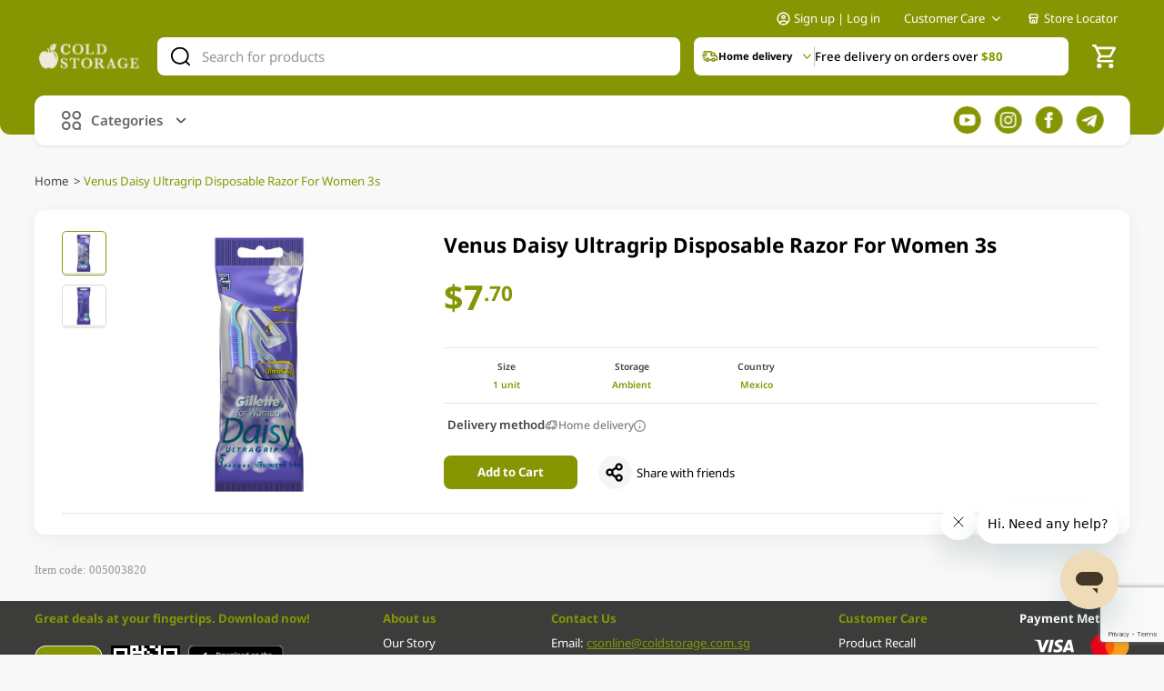

--- FILE ---
content_type: text/html; charset=utf-8
request_url: https://www.google.com/recaptcha/api2/anchor?ar=1&k=6Lc2BMMqAAAAAHCb0v1sJNO5lesaGtjruz7d1r1X&co=aHR0cHM6Ly9jb2xkc3RvcmFnZS5jb20uc2c6NDQz&hl=en&v=PoyoqOPhxBO7pBk68S4YbpHZ&size=invisible&anchor-ms=20000&execute-ms=30000&cb=i7d1b2m6ahrm
body_size: 48984
content:
<!DOCTYPE HTML><html dir="ltr" lang="en"><head><meta http-equiv="Content-Type" content="text/html; charset=UTF-8">
<meta http-equiv="X-UA-Compatible" content="IE=edge">
<title>reCAPTCHA</title>
<style type="text/css">
/* cyrillic-ext */
@font-face {
  font-family: 'Roboto';
  font-style: normal;
  font-weight: 400;
  font-stretch: 100%;
  src: url(//fonts.gstatic.com/s/roboto/v48/KFO7CnqEu92Fr1ME7kSn66aGLdTylUAMa3GUBHMdazTgWw.woff2) format('woff2');
  unicode-range: U+0460-052F, U+1C80-1C8A, U+20B4, U+2DE0-2DFF, U+A640-A69F, U+FE2E-FE2F;
}
/* cyrillic */
@font-face {
  font-family: 'Roboto';
  font-style: normal;
  font-weight: 400;
  font-stretch: 100%;
  src: url(//fonts.gstatic.com/s/roboto/v48/KFO7CnqEu92Fr1ME7kSn66aGLdTylUAMa3iUBHMdazTgWw.woff2) format('woff2');
  unicode-range: U+0301, U+0400-045F, U+0490-0491, U+04B0-04B1, U+2116;
}
/* greek-ext */
@font-face {
  font-family: 'Roboto';
  font-style: normal;
  font-weight: 400;
  font-stretch: 100%;
  src: url(//fonts.gstatic.com/s/roboto/v48/KFO7CnqEu92Fr1ME7kSn66aGLdTylUAMa3CUBHMdazTgWw.woff2) format('woff2');
  unicode-range: U+1F00-1FFF;
}
/* greek */
@font-face {
  font-family: 'Roboto';
  font-style: normal;
  font-weight: 400;
  font-stretch: 100%;
  src: url(//fonts.gstatic.com/s/roboto/v48/KFO7CnqEu92Fr1ME7kSn66aGLdTylUAMa3-UBHMdazTgWw.woff2) format('woff2');
  unicode-range: U+0370-0377, U+037A-037F, U+0384-038A, U+038C, U+038E-03A1, U+03A3-03FF;
}
/* math */
@font-face {
  font-family: 'Roboto';
  font-style: normal;
  font-weight: 400;
  font-stretch: 100%;
  src: url(//fonts.gstatic.com/s/roboto/v48/KFO7CnqEu92Fr1ME7kSn66aGLdTylUAMawCUBHMdazTgWw.woff2) format('woff2');
  unicode-range: U+0302-0303, U+0305, U+0307-0308, U+0310, U+0312, U+0315, U+031A, U+0326-0327, U+032C, U+032F-0330, U+0332-0333, U+0338, U+033A, U+0346, U+034D, U+0391-03A1, U+03A3-03A9, U+03B1-03C9, U+03D1, U+03D5-03D6, U+03F0-03F1, U+03F4-03F5, U+2016-2017, U+2034-2038, U+203C, U+2040, U+2043, U+2047, U+2050, U+2057, U+205F, U+2070-2071, U+2074-208E, U+2090-209C, U+20D0-20DC, U+20E1, U+20E5-20EF, U+2100-2112, U+2114-2115, U+2117-2121, U+2123-214F, U+2190, U+2192, U+2194-21AE, U+21B0-21E5, U+21F1-21F2, U+21F4-2211, U+2213-2214, U+2216-22FF, U+2308-230B, U+2310, U+2319, U+231C-2321, U+2336-237A, U+237C, U+2395, U+239B-23B7, U+23D0, U+23DC-23E1, U+2474-2475, U+25AF, U+25B3, U+25B7, U+25BD, U+25C1, U+25CA, U+25CC, U+25FB, U+266D-266F, U+27C0-27FF, U+2900-2AFF, U+2B0E-2B11, U+2B30-2B4C, U+2BFE, U+3030, U+FF5B, U+FF5D, U+1D400-1D7FF, U+1EE00-1EEFF;
}
/* symbols */
@font-face {
  font-family: 'Roboto';
  font-style: normal;
  font-weight: 400;
  font-stretch: 100%;
  src: url(//fonts.gstatic.com/s/roboto/v48/KFO7CnqEu92Fr1ME7kSn66aGLdTylUAMaxKUBHMdazTgWw.woff2) format('woff2');
  unicode-range: U+0001-000C, U+000E-001F, U+007F-009F, U+20DD-20E0, U+20E2-20E4, U+2150-218F, U+2190, U+2192, U+2194-2199, U+21AF, U+21E6-21F0, U+21F3, U+2218-2219, U+2299, U+22C4-22C6, U+2300-243F, U+2440-244A, U+2460-24FF, U+25A0-27BF, U+2800-28FF, U+2921-2922, U+2981, U+29BF, U+29EB, U+2B00-2BFF, U+4DC0-4DFF, U+FFF9-FFFB, U+10140-1018E, U+10190-1019C, U+101A0, U+101D0-101FD, U+102E0-102FB, U+10E60-10E7E, U+1D2C0-1D2D3, U+1D2E0-1D37F, U+1F000-1F0FF, U+1F100-1F1AD, U+1F1E6-1F1FF, U+1F30D-1F30F, U+1F315, U+1F31C, U+1F31E, U+1F320-1F32C, U+1F336, U+1F378, U+1F37D, U+1F382, U+1F393-1F39F, U+1F3A7-1F3A8, U+1F3AC-1F3AF, U+1F3C2, U+1F3C4-1F3C6, U+1F3CA-1F3CE, U+1F3D4-1F3E0, U+1F3ED, U+1F3F1-1F3F3, U+1F3F5-1F3F7, U+1F408, U+1F415, U+1F41F, U+1F426, U+1F43F, U+1F441-1F442, U+1F444, U+1F446-1F449, U+1F44C-1F44E, U+1F453, U+1F46A, U+1F47D, U+1F4A3, U+1F4B0, U+1F4B3, U+1F4B9, U+1F4BB, U+1F4BF, U+1F4C8-1F4CB, U+1F4D6, U+1F4DA, U+1F4DF, U+1F4E3-1F4E6, U+1F4EA-1F4ED, U+1F4F7, U+1F4F9-1F4FB, U+1F4FD-1F4FE, U+1F503, U+1F507-1F50B, U+1F50D, U+1F512-1F513, U+1F53E-1F54A, U+1F54F-1F5FA, U+1F610, U+1F650-1F67F, U+1F687, U+1F68D, U+1F691, U+1F694, U+1F698, U+1F6AD, U+1F6B2, U+1F6B9-1F6BA, U+1F6BC, U+1F6C6-1F6CF, U+1F6D3-1F6D7, U+1F6E0-1F6EA, U+1F6F0-1F6F3, U+1F6F7-1F6FC, U+1F700-1F7FF, U+1F800-1F80B, U+1F810-1F847, U+1F850-1F859, U+1F860-1F887, U+1F890-1F8AD, U+1F8B0-1F8BB, U+1F8C0-1F8C1, U+1F900-1F90B, U+1F93B, U+1F946, U+1F984, U+1F996, U+1F9E9, U+1FA00-1FA6F, U+1FA70-1FA7C, U+1FA80-1FA89, U+1FA8F-1FAC6, U+1FACE-1FADC, U+1FADF-1FAE9, U+1FAF0-1FAF8, U+1FB00-1FBFF;
}
/* vietnamese */
@font-face {
  font-family: 'Roboto';
  font-style: normal;
  font-weight: 400;
  font-stretch: 100%;
  src: url(//fonts.gstatic.com/s/roboto/v48/KFO7CnqEu92Fr1ME7kSn66aGLdTylUAMa3OUBHMdazTgWw.woff2) format('woff2');
  unicode-range: U+0102-0103, U+0110-0111, U+0128-0129, U+0168-0169, U+01A0-01A1, U+01AF-01B0, U+0300-0301, U+0303-0304, U+0308-0309, U+0323, U+0329, U+1EA0-1EF9, U+20AB;
}
/* latin-ext */
@font-face {
  font-family: 'Roboto';
  font-style: normal;
  font-weight: 400;
  font-stretch: 100%;
  src: url(//fonts.gstatic.com/s/roboto/v48/KFO7CnqEu92Fr1ME7kSn66aGLdTylUAMa3KUBHMdazTgWw.woff2) format('woff2');
  unicode-range: U+0100-02BA, U+02BD-02C5, U+02C7-02CC, U+02CE-02D7, U+02DD-02FF, U+0304, U+0308, U+0329, U+1D00-1DBF, U+1E00-1E9F, U+1EF2-1EFF, U+2020, U+20A0-20AB, U+20AD-20C0, U+2113, U+2C60-2C7F, U+A720-A7FF;
}
/* latin */
@font-face {
  font-family: 'Roboto';
  font-style: normal;
  font-weight: 400;
  font-stretch: 100%;
  src: url(//fonts.gstatic.com/s/roboto/v48/KFO7CnqEu92Fr1ME7kSn66aGLdTylUAMa3yUBHMdazQ.woff2) format('woff2');
  unicode-range: U+0000-00FF, U+0131, U+0152-0153, U+02BB-02BC, U+02C6, U+02DA, U+02DC, U+0304, U+0308, U+0329, U+2000-206F, U+20AC, U+2122, U+2191, U+2193, U+2212, U+2215, U+FEFF, U+FFFD;
}
/* cyrillic-ext */
@font-face {
  font-family: 'Roboto';
  font-style: normal;
  font-weight: 500;
  font-stretch: 100%;
  src: url(//fonts.gstatic.com/s/roboto/v48/KFO7CnqEu92Fr1ME7kSn66aGLdTylUAMa3GUBHMdazTgWw.woff2) format('woff2');
  unicode-range: U+0460-052F, U+1C80-1C8A, U+20B4, U+2DE0-2DFF, U+A640-A69F, U+FE2E-FE2F;
}
/* cyrillic */
@font-face {
  font-family: 'Roboto';
  font-style: normal;
  font-weight: 500;
  font-stretch: 100%;
  src: url(//fonts.gstatic.com/s/roboto/v48/KFO7CnqEu92Fr1ME7kSn66aGLdTylUAMa3iUBHMdazTgWw.woff2) format('woff2');
  unicode-range: U+0301, U+0400-045F, U+0490-0491, U+04B0-04B1, U+2116;
}
/* greek-ext */
@font-face {
  font-family: 'Roboto';
  font-style: normal;
  font-weight: 500;
  font-stretch: 100%;
  src: url(//fonts.gstatic.com/s/roboto/v48/KFO7CnqEu92Fr1ME7kSn66aGLdTylUAMa3CUBHMdazTgWw.woff2) format('woff2');
  unicode-range: U+1F00-1FFF;
}
/* greek */
@font-face {
  font-family: 'Roboto';
  font-style: normal;
  font-weight: 500;
  font-stretch: 100%;
  src: url(//fonts.gstatic.com/s/roboto/v48/KFO7CnqEu92Fr1ME7kSn66aGLdTylUAMa3-UBHMdazTgWw.woff2) format('woff2');
  unicode-range: U+0370-0377, U+037A-037F, U+0384-038A, U+038C, U+038E-03A1, U+03A3-03FF;
}
/* math */
@font-face {
  font-family: 'Roboto';
  font-style: normal;
  font-weight: 500;
  font-stretch: 100%;
  src: url(//fonts.gstatic.com/s/roboto/v48/KFO7CnqEu92Fr1ME7kSn66aGLdTylUAMawCUBHMdazTgWw.woff2) format('woff2');
  unicode-range: U+0302-0303, U+0305, U+0307-0308, U+0310, U+0312, U+0315, U+031A, U+0326-0327, U+032C, U+032F-0330, U+0332-0333, U+0338, U+033A, U+0346, U+034D, U+0391-03A1, U+03A3-03A9, U+03B1-03C9, U+03D1, U+03D5-03D6, U+03F0-03F1, U+03F4-03F5, U+2016-2017, U+2034-2038, U+203C, U+2040, U+2043, U+2047, U+2050, U+2057, U+205F, U+2070-2071, U+2074-208E, U+2090-209C, U+20D0-20DC, U+20E1, U+20E5-20EF, U+2100-2112, U+2114-2115, U+2117-2121, U+2123-214F, U+2190, U+2192, U+2194-21AE, U+21B0-21E5, U+21F1-21F2, U+21F4-2211, U+2213-2214, U+2216-22FF, U+2308-230B, U+2310, U+2319, U+231C-2321, U+2336-237A, U+237C, U+2395, U+239B-23B7, U+23D0, U+23DC-23E1, U+2474-2475, U+25AF, U+25B3, U+25B7, U+25BD, U+25C1, U+25CA, U+25CC, U+25FB, U+266D-266F, U+27C0-27FF, U+2900-2AFF, U+2B0E-2B11, U+2B30-2B4C, U+2BFE, U+3030, U+FF5B, U+FF5D, U+1D400-1D7FF, U+1EE00-1EEFF;
}
/* symbols */
@font-face {
  font-family: 'Roboto';
  font-style: normal;
  font-weight: 500;
  font-stretch: 100%;
  src: url(//fonts.gstatic.com/s/roboto/v48/KFO7CnqEu92Fr1ME7kSn66aGLdTylUAMaxKUBHMdazTgWw.woff2) format('woff2');
  unicode-range: U+0001-000C, U+000E-001F, U+007F-009F, U+20DD-20E0, U+20E2-20E4, U+2150-218F, U+2190, U+2192, U+2194-2199, U+21AF, U+21E6-21F0, U+21F3, U+2218-2219, U+2299, U+22C4-22C6, U+2300-243F, U+2440-244A, U+2460-24FF, U+25A0-27BF, U+2800-28FF, U+2921-2922, U+2981, U+29BF, U+29EB, U+2B00-2BFF, U+4DC0-4DFF, U+FFF9-FFFB, U+10140-1018E, U+10190-1019C, U+101A0, U+101D0-101FD, U+102E0-102FB, U+10E60-10E7E, U+1D2C0-1D2D3, U+1D2E0-1D37F, U+1F000-1F0FF, U+1F100-1F1AD, U+1F1E6-1F1FF, U+1F30D-1F30F, U+1F315, U+1F31C, U+1F31E, U+1F320-1F32C, U+1F336, U+1F378, U+1F37D, U+1F382, U+1F393-1F39F, U+1F3A7-1F3A8, U+1F3AC-1F3AF, U+1F3C2, U+1F3C4-1F3C6, U+1F3CA-1F3CE, U+1F3D4-1F3E0, U+1F3ED, U+1F3F1-1F3F3, U+1F3F5-1F3F7, U+1F408, U+1F415, U+1F41F, U+1F426, U+1F43F, U+1F441-1F442, U+1F444, U+1F446-1F449, U+1F44C-1F44E, U+1F453, U+1F46A, U+1F47D, U+1F4A3, U+1F4B0, U+1F4B3, U+1F4B9, U+1F4BB, U+1F4BF, U+1F4C8-1F4CB, U+1F4D6, U+1F4DA, U+1F4DF, U+1F4E3-1F4E6, U+1F4EA-1F4ED, U+1F4F7, U+1F4F9-1F4FB, U+1F4FD-1F4FE, U+1F503, U+1F507-1F50B, U+1F50D, U+1F512-1F513, U+1F53E-1F54A, U+1F54F-1F5FA, U+1F610, U+1F650-1F67F, U+1F687, U+1F68D, U+1F691, U+1F694, U+1F698, U+1F6AD, U+1F6B2, U+1F6B9-1F6BA, U+1F6BC, U+1F6C6-1F6CF, U+1F6D3-1F6D7, U+1F6E0-1F6EA, U+1F6F0-1F6F3, U+1F6F7-1F6FC, U+1F700-1F7FF, U+1F800-1F80B, U+1F810-1F847, U+1F850-1F859, U+1F860-1F887, U+1F890-1F8AD, U+1F8B0-1F8BB, U+1F8C0-1F8C1, U+1F900-1F90B, U+1F93B, U+1F946, U+1F984, U+1F996, U+1F9E9, U+1FA00-1FA6F, U+1FA70-1FA7C, U+1FA80-1FA89, U+1FA8F-1FAC6, U+1FACE-1FADC, U+1FADF-1FAE9, U+1FAF0-1FAF8, U+1FB00-1FBFF;
}
/* vietnamese */
@font-face {
  font-family: 'Roboto';
  font-style: normal;
  font-weight: 500;
  font-stretch: 100%;
  src: url(//fonts.gstatic.com/s/roboto/v48/KFO7CnqEu92Fr1ME7kSn66aGLdTylUAMa3OUBHMdazTgWw.woff2) format('woff2');
  unicode-range: U+0102-0103, U+0110-0111, U+0128-0129, U+0168-0169, U+01A0-01A1, U+01AF-01B0, U+0300-0301, U+0303-0304, U+0308-0309, U+0323, U+0329, U+1EA0-1EF9, U+20AB;
}
/* latin-ext */
@font-face {
  font-family: 'Roboto';
  font-style: normal;
  font-weight: 500;
  font-stretch: 100%;
  src: url(//fonts.gstatic.com/s/roboto/v48/KFO7CnqEu92Fr1ME7kSn66aGLdTylUAMa3KUBHMdazTgWw.woff2) format('woff2');
  unicode-range: U+0100-02BA, U+02BD-02C5, U+02C7-02CC, U+02CE-02D7, U+02DD-02FF, U+0304, U+0308, U+0329, U+1D00-1DBF, U+1E00-1E9F, U+1EF2-1EFF, U+2020, U+20A0-20AB, U+20AD-20C0, U+2113, U+2C60-2C7F, U+A720-A7FF;
}
/* latin */
@font-face {
  font-family: 'Roboto';
  font-style: normal;
  font-weight: 500;
  font-stretch: 100%;
  src: url(//fonts.gstatic.com/s/roboto/v48/KFO7CnqEu92Fr1ME7kSn66aGLdTylUAMa3yUBHMdazQ.woff2) format('woff2');
  unicode-range: U+0000-00FF, U+0131, U+0152-0153, U+02BB-02BC, U+02C6, U+02DA, U+02DC, U+0304, U+0308, U+0329, U+2000-206F, U+20AC, U+2122, U+2191, U+2193, U+2212, U+2215, U+FEFF, U+FFFD;
}
/* cyrillic-ext */
@font-face {
  font-family: 'Roboto';
  font-style: normal;
  font-weight: 900;
  font-stretch: 100%;
  src: url(//fonts.gstatic.com/s/roboto/v48/KFO7CnqEu92Fr1ME7kSn66aGLdTylUAMa3GUBHMdazTgWw.woff2) format('woff2');
  unicode-range: U+0460-052F, U+1C80-1C8A, U+20B4, U+2DE0-2DFF, U+A640-A69F, U+FE2E-FE2F;
}
/* cyrillic */
@font-face {
  font-family: 'Roboto';
  font-style: normal;
  font-weight: 900;
  font-stretch: 100%;
  src: url(//fonts.gstatic.com/s/roboto/v48/KFO7CnqEu92Fr1ME7kSn66aGLdTylUAMa3iUBHMdazTgWw.woff2) format('woff2');
  unicode-range: U+0301, U+0400-045F, U+0490-0491, U+04B0-04B1, U+2116;
}
/* greek-ext */
@font-face {
  font-family: 'Roboto';
  font-style: normal;
  font-weight: 900;
  font-stretch: 100%;
  src: url(//fonts.gstatic.com/s/roboto/v48/KFO7CnqEu92Fr1ME7kSn66aGLdTylUAMa3CUBHMdazTgWw.woff2) format('woff2');
  unicode-range: U+1F00-1FFF;
}
/* greek */
@font-face {
  font-family: 'Roboto';
  font-style: normal;
  font-weight: 900;
  font-stretch: 100%;
  src: url(//fonts.gstatic.com/s/roboto/v48/KFO7CnqEu92Fr1ME7kSn66aGLdTylUAMa3-UBHMdazTgWw.woff2) format('woff2');
  unicode-range: U+0370-0377, U+037A-037F, U+0384-038A, U+038C, U+038E-03A1, U+03A3-03FF;
}
/* math */
@font-face {
  font-family: 'Roboto';
  font-style: normal;
  font-weight: 900;
  font-stretch: 100%;
  src: url(//fonts.gstatic.com/s/roboto/v48/KFO7CnqEu92Fr1ME7kSn66aGLdTylUAMawCUBHMdazTgWw.woff2) format('woff2');
  unicode-range: U+0302-0303, U+0305, U+0307-0308, U+0310, U+0312, U+0315, U+031A, U+0326-0327, U+032C, U+032F-0330, U+0332-0333, U+0338, U+033A, U+0346, U+034D, U+0391-03A1, U+03A3-03A9, U+03B1-03C9, U+03D1, U+03D5-03D6, U+03F0-03F1, U+03F4-03F5, U+2016-2017, U+2034-2038, U+203C, U+2040, U+2043, U+2047, U+2050, U+2057, U+205F, U+2070-2071, U+2074-208E, U+2090-209C, U+20D0-20DC, U+20E1, U+20E5-20EF, U+2100-2112, U+2114-2115, U+2117-2121, U+2123-214F, U+2190, U+2192, U+2194-21AE, U+21B0-21E5, U+21F1-21F2, U+21F4-2211, U+2213-2214, U+2216-22FF, U+2308-230B, U+2310, U+2319, U+231C-2321, U+2336-237A, U+237C, U+2395, U+239B-23B7, U+23D0, U+23DC-23E1, U+2474-2475, U+25AF, U+25B3, U+25B7, U+25BD, U+25C1, U+25CA, U+25CC, U+25FB, U+266D-266F, U+27C0-27FF, U+2900-2AFF, U+2B0E-2B11, U+2B30-2B4C, U+2BFE, U+3030, U+FF5B, U+FF5D, U+1D400-1D7FF, U+1EE00-1EEFF;
}
/* symbols */
@font-face {
  font-family: 'Roboto';
  font-style: normal;
  font-weight: 900;
  font-stretch: 100%;
  src: url(//fonts.gstatic.com/s/roboto/v48/KFO7CnqEu92Fr1ME7kSn66aGLdTylUAMaxKUBHMdazTgWw.woff2) format('woff2');
  unicode-range: U+0001-000C, U+000E-001F, U+007F-009F, U+20DD-20E0, U+20E2-20E4, U+2150-218F, U+2190, U+2192, U+2194-2199, U+21AF, U+21E6-21F0, U+21F3, U+2218-2219, U+2299, U+22C4-22C6, U+2300-243F, U+2440-244A, U+2460-24FF, U+25A0-27BF, U+2800-28FF, U+2921-2922, U+2981, U+29BF, U+29EB, U+2B00-2BFF, U+4DC0-4DFF, U+FFF9-FFFB, U+10140-1018E, U+10190-1019C, U+101A0, U+101D0-101FD, U+102E0-102FB, U+10E60-10E7E, U+1D2C0-1D2D3, U+1D2E0-1D37F, U+1F000-1F0FF, U+1F100-1F1AD, U+1F1E6-1F1FF, U+1F30D-1F30F, U+1F315, U+1F31C, U+1F31E, U+1F320-1F32C, U+1F336, U+1F378, U+1F37D, U+1F382, U+1F393-1F39F, U+1F3A7-1F3A8, U+1F3AC-1F3AF, U+1F3C2, U+1F3C4-1F3C6, U+1F3CA-1F3CE, U+1F3D4-1F3E0, U+1F3ED, U+1F3F1-1F3F3, U+1F3F5-1F3F7, U+1F408, U+1F415, U+1F41F, U+1F426, U+1F43F, U+1F441-1F442, U+1F444, U+1F446-1F449, U+1F44C-1F44E, U+1F453, U+1F46A, U+1F47D, U+1F4A3, U+1F4B0, U+1F4B3, U+1F4B9, U+1F4BB, U+1F4BF, U+1F4C8-1F4CB, U+1F4D6, U+1F4DA, U+1F4DF, U+1F4E3-1F4E6, U+1F4EA-1F4ED, U+1F4F7, U+1F4F9-1F4FB, U+1F4FD-1F4FE, U+1F503, U+1F507-1F50B, U+1F50D, U+1F512-1F513, U+1F53E-1F54A, U+1F54F-1F5FA, U+1F610, U+1F650-1F67F, U+1F687, U+1F68D, U+1F691, U+1F694, U+1F698, U+1F6AD, U+1F6B2, U+1F6B9-1F6BA, U+1F6BC, U+1F6C6-1F6CF, U+1F6D3-1F6D7, U+1F6E0-1F6EA, U+1F6F0-1F6F3, U+1F6F7-1F6FC, U+1F700-1F7FF, U+1F800-1F80B, U+1F810-1F847, U+1F850-1F859, U+1F860-1F887, U+1F890-1F8AD, U+1F8B0-1F8BB, U+1F8C0-1F8C1, U+1F900-1F90B, U+1F93B, U+1F946, U+1F984, U+1F996, U+1F9E9, U+1FA00-1FA6F, U+1FA70-1FA7C, U+1FA80-1FA89, U+1FA8F-1FAC6, U+1FACE-1FADC, U+1FADF-1FAE9, U+1FAF0-1FAF8, U+1FB00-1FBFF;
}
/* vietnamese */
@font-face {
  font-family: 'Roboto';
  font-style: normal;
  font-weight: 900;
  font-stretch: 100%;
  src: url(//fonts.gstatic.com/s/roboto/v48/KFO7CnqEu92Fr1ME7kSn66aGLdTylUAMa3OUBHMdazTgWw.woff2) format('woff2');
  unicode-range: U+0102-0103, U+0110-0111, U+0128-0129, U+0168-0169, U+01A0-01A1, U+01AF-01B0, U+0300-0301, U+0303-0304, U+0308-0309, U+0323, U+0329, U+1EA0-1EF9, U+20AB;
}
/* latin-ext */
@font-face {
  font-family: 'Roboto';
  font-style: normal;
  font-weight: 900;
  font-stretch: 100%;
  src: url(//fonts.gstatic.com/s/roboto/v48/KFO7CnqEu92Fr1ME7kSn66aGLdTylUAMa3KUBHMdazTgWw.woff2) format('woff2');
  unicode-range: U+0100-02BA, U+02BD-02C5, U+02C7-02CC, U+02CE-02D7, U+02DD-02FF, U+0304, U+0308, U+0329, U+1D00-1DBF, U+1E00-1E9F, U+1EF2-1EFF, U+2020, U+20A0-20AB, U+20AD-20C0, U+2113, U+2C60-2C7F, U+A720-A7FF;
}
/* latin */
@font-face {
  font-family: 'Roboto';
  font-style: normal;
  font-weight: 900;
  font-stretch: 100%;
  src: url(//fonts.gstatic.com/s/roboto/v48/KFO7CnqEu92Fr1ME7kSn66aGLdTylUAMa3yUBHMdazQ.woff2) format('woff2');
  unicode-range: U+0000-00FF, U+0131, U+0152-0153, U+02BB-02BC, U+02C6, U+02DA, U+02DC, U+0304, U+0308, U+0329, U+2000-206F, U+20AC, U+2122, U+2191, U+2193, U+2212, U+2215, U+FEFF, U+FFFD;
}

</style>
<link rel="stylesheet" type="text/css" href="https://www.gstatic.com/recaptcha/releases/PoyoqOPhxBO7pBk68S4YbpHZ/styles__ltr.css">
<script nonce="C_QdYlnF0YdFP2g3RmnyMQ" type="text/javascript">window['__recaptcha_api'] = 'https://www.google.com/recaptcha/api2/';</script>
<script type="text/javascript" src="https://www.gstatic.com/recaptcha/releases/PoyoqOPhxBO7pBk68S4YbpHZ/recaptcha__en.js" nonce="C_QdYlnF0YdFP2g3RmnyMQ">
      
    </script></head>
<body><div id="rc-anchor-alert" class="rc-anchor-alert"></div>
<input type="hidden" id="recaptcha-token" value="[base64]">
<script type="text/javascript" nonce="C_QdYlnF0YdFP2g3RmnyMQ">
      recaptcha.anchor.Main.init("[\x22ainput\x22,[\x22bgdata\x22,\x22\x22,\[base64]/[base64]/[base64]/bmV3IHJbeF0oY1swXSk6RT09Mj9uZXcgclt4XShjWzBdLGNbMV0pOkU9PTM/bmV3IHJbeF0oY1swXSxjWzFdLGNbMl0pOkU9PTQ/[base64]/[base64]/[base64]/[base64]/[base64]/[base64]/[base64]/[base64]\x22,\[base64]\\u003d\x22,\x22w6UoKcO5SjNCRMOjwrtTWsKvw4/Du1rCiMKKwpwkw6xCPcOQw6wibH0BXQFRw7cWYwfDq0Qbw5jDgMKzSGwXbMKtCcKaBBZbwpDCp0x1aBdxEcK3wqfDrB4bwoZnw7RaIFTDhm/CicKHPsKCwprDg8OXwr/DocObOCzCtMKpQzzCqcOxwqdnwrDDjsKzwrlUUsOjwqdOwqkkwr/DuGEpw4xCXsOhwr0hIsOPw7PCr8OGw5Y/wozDiMOHVsKgw5tYwobCuzMNK8Oxw5A4w6zCkmXCg17DqykcwpB7cXjCqXTDtQguwrzDnsOBSwRiw75IAlnCl8Ofw5TChxHDgBPDvD3ClMO7wr9Bw5wow6PCoEXCjcKSdsKWw7UOaEl0w78bwpt6T1pkY8Kcw4p/[base64]/DhcOXwp7CtcOnWAg3w6HCtMOhw4XDtBgPNCRUw4/DjcOtCm/[base64]/CqijCsgDDiVElw5/DmcK2ADIew6ItfMO9woMAY8O5fnZnQMOBLcOFSMO9wo7CnGzCm0YuB8OLKwjCqsKmwojDv2VZwo59HsOHPcOfw7HDog5sw4HDmkpGw6DCmcKswrDDrcOGwqPCnVzDgRJHw5/CtDXCo8KAGFYBw5nDlcK/PnbCjMK9w4UWAlTDvnTCnMKvwrLCmzUbwrPCui3CjsOxw54Cwo4Hw7/DrikeFsKDw5zDj2gEP8OfZcKcHQ7DisKIYizCgcK6w70rwokBFwHCisOtwpc/R8ORwrA/a8OGW8OwPMOlMzZSw6EhwoFKw6jDo3vDuSzCrMOfwpvCl8K/KsKHw5/CuAnDmcOLdcOHXHIlCywrOsKBwo3CoCgZw7HCiX3CsAfCiT9vwrfDkMKmw7dgD189w4DCq1/DjMKDBnguw6VMYcKBw7cLwoZhw5bDp3XDkEJgw5sjwrc1w4vDn8OGwp7DtsOZw4EPDMKhw5HCsyHDgsOieX7Cg1nCncObMzjCjsKpQHHCqsOiwpM3IQw0wqnDhEozf8ODWcOGwrfDpyHCocKVAcOawpbDqD9PMT/CsT3DisKuwpt+w7vCr8OEwrLDjQrDrsKYwoXCuTERwo/[base64]/[base64]/Cp8OHbcKPFFYnwqpATMKOd8Kowq4xwqPCoMO+aXYtw48fw7rCugrCucKnfsOZFmTDtcOrwogNw7wAw4jCi3zChEApw4M/[base64]/SsKJAlLCkwDDtWILwogCNls3LsKKwrtiLHciTVDCoCfCgsKOBMKwR0jClxM3w7pvw6zCsG9Dw7ABTyHCqcKgwo9Nw73CjMOEbXYMwqDDlMKow4hOJsKpw7x2w47DhsO5wpIew7Z/w7DCpMOLXS/[base64]/DuMOew44UGh3DmsKqw7dlF8KsYCnDnkdpwq5pwofDqsO+dsO1wqDChsKfwrnCmlxvw5TCtsKUPy/DocOvw5RhJ8KxPRk+HsK+cMO3w77DtUprGsOEbMOQw6nDhwHDhMOwLcOUZiHCnsKnLMK9w6MdRhgoNsK4KcODwqXCssKxwrUwfsKFecKZw4NDw4LCmsK5OG7Ckhg4wolHMV5Jw6PDrhjCp8OkW3xFw5YbUHHDrcOIwo7CvcO2wqTCh8Krwo7Dswgcw6HCln/[base64]/[base64]/CuHIEBMK2VAvDp8O0EHLDu8K1w5PDocKgGcO1wqTDjx/CusOXw4bDgiTCkUfCkcOYHsKCw4YgaCRVwoQhDhoZwovChMKZw5nCl8Kswo3DgMOUwqlbasO1w6fCk8O+w7wZbSnDvlowDlEVw6Uww6ZlwqXCsErDnUUfNiDDrsOBXF/Cr3DDm8K0MEbCncK6w5fCj8KeDH9RGXpxAMKVw60PBAbDnHJOw6rDv0ZMwpY8wpnDrcO8BMO4w4/[base64]/wptuXSnDn8KUGE1qw4vCmgQ6wrTDv07CkBbDhkLCsyZpw7/Dk8KCwp/ChMOlwqs0Y8OSTcO7dMK1GmTChcK/dARkwoHDpWJSwoUdIHgBMFYqw4XChsOCw6TDl8K7wrF0woUUfx0Qwql8JRPCj8Kdw4vCnMKJwqTDgh/[base64]/w6/DuMKmwrbChsKrwpcew5Fjwq3CssKeeHzDlcKbKDV+w5QIBz5Nw7rDnnfCrUvDjMOlwpczRFrCnC9qw5HCnnfDksKUQcKFUsKqUT7CqsKaf3/Dg3ctGMOuVcOFwqJiw5xJI3Jiw5VTw5kLYcOQCcKpwpdwOcOJw6XCg8KyEDJPwr1Jw4/DtnRxw6nDsMKrNhnDq8Kww7sUJsOYOcKgworDq8OUMcOATWZ5wo8rPMOvcsKtw57DpR4+wo5hPWV0wrnDlsOCN8OqwpIbw5zDssOzwoHCjX1dLsKMc8O+PATDu1rCtMOVwqfDjsKiwpbDsMONAWxgw6V/[base64]/DswQ4w6jDml/[base64]/CqsKZw6kqNcK/IcKCfcKYfGfDgMO5SQpPQRoGw5N8wqzDmsO/wow5w4DClUVww7fCvMOWw5XDosO0woXCssKMEcKDLMK2ZX0Yd8OcOcK4N8Kiwr8Nwox8UAMuc8KWw7Q8asOOw4LCrsOIw6UvFxnCncKSKsODwqzDqmfDsDgqwrI/[base64]/DpTfDknvDnsKtw7QFBlvDkkLDvcK7eMKEVMOyasO8YzPCmUpswppGRMOMAUJafQlBwq/CksKBTGTDp8O6w6nDtMOnW0UddDPDrsOOeMORVw8qA2dmwqPCn0sww5rCucODPxdrw77Ck8KWw79mw6sZwpTCtUhZwrEIMC4RwrHDsMKJwpLCjW7Dmw5ZTcK7OsK/[base64]/[base64]/CnCbDuRvCi8OhaDHCksKHKMOLwq/[base64]/[base64]/[base64]/w7BtZ2QXwrI7w5wEW1nCt8KBw5pQwqNxRRLCnMOzCSDCpAQiwpDCl8KlVQ3DmDgSwo3DhcKkwobDvMOIwpQSwqp4NGQFIcOTw4/DhDnDjHQRYAXDnMOGRsKAwq7Dj8Kmw4bCjMKnw67Diisdwr0CGcKoSsODw5/DmGMYwpEgTcKrDMKZw7rDrsOvwqhEF8KHwokVCcKGUi9bw4TDssOew5LDjBIkYW1GdcO3wrrDnjB5w4c5SMKxwq5DQsKuw7zDnmdRw5oawq9zwqAnwpHCqh/[base64]/w5waw6Nfw4rDnUTDhmcuWMOqwpfDjsK7FAQibsKKw6AOwpnDlA/DvMKhYHlPw414wro/VcKQc18UX8Ohe8OZw5HCoxFRwrUCwoPDgl0jwowtw4HCvMKsX8Khw4DDqzdAw69RKmspwrbDl8Kbw53CicKFd2DCuW7DjMKSOxs2DyLDkMKQOMKFWRdwZwIkPCDDsMKXCyAqSHgrwr3CuX/[base64]/DjMOZw6PDoMKRw4tkwobCicO/G8ONPsOObAXCscOSwqNEw6cEwpAdSF7Clh/CkQlAFMOpDn7DpsKPKsKYQCvCrsODHsK4AlvDp8ORaDvDtA3DmsOhE8K4KhLCh8KDdHZNQGN6AcO4Py1Jw4F0QMO6w7hnw6jDgWYLwq/Dl8KWw47DlcOHHsKmXnkeAit2cXrDjsK8CEVVUcKwZl/Ds8KJw6zCrDc2w4fCl8KpTQkow68VaMKuI8K5Xz3Cg8OGwqMzEhvDmcOmbsK2w5c1w4zDvxPCpEDDjiVvwqIGwojDpcKvwpkYMl/DrsOuwrHDtipZw6zDiMKRI8KiwoXDhg7DhsK7wqPDqcKNw7/DvsOGw63ClE7DnsOrw4lWSgRBwrbClcOCw4/Dhys9ZjXCh1UfSMK7EcO3w57CiMKlwqtzwo9XF8OGWw7CkgPDiGDCgcKrGMOzw6NtHsOrQMOswpzCj8OmBMOubsK1wrLCgx0rSsKSQS3CnmjDmlbDu3IBw70OWlTDkcOGwqDDssKqBMKqLsKlQcKlR8K/PFFZw5EOWVZ6wonDu8Otdj3DkMKkFMK0wpIpwqMkfsO4wq/DvMKVDsOlOHnDucK7AwFNalDCpUpPw7sUwp/CtcKXYMKTN8KFw4xFw6EdGFUTFzLCvcK+wrnDjsKOHh0eW8KIAwACwppEQFsiKsOnWsKUKwzCqWPCkjN7wpvCgEfDswfCm1x+w6h5TwlFKsO7fMOxLCNdfRt/E8K4wofDtSXCk8OSw47Dvy3CmcKKwrEaOVTCmsK/MsKHemdxw7Qtw5TCv8Kmw5/DtcKpw4BTTsOkw7pidMOWAl1rNV/CqHDCkwPDqMKdwrzCoMK+wpfCkxJBKMOofgnDq8O0wox3OzbDvlvDp33Dq8KUwpPCt8Ktw75/P0bCvCzCh3NmDsKswr7DqDfChDjCsWc3LcOgwq5wECUGAcK1wpcOw7/[base64]/WMO5wqJYRht9OgJeKcKpw5UDw6/DlHwrwr/DoGYXd8K8OMK1f8KAYcKTw4x5P8OHw64ewqnDmiJNwo4hEMK3wpNrJjhDwoE8LmDCljZYwpAiFsOUw7TCisKlHWprw49TCA7DuhXDrMOWw7ghwo5lw7/Do3fCqcOIwqrDhcO6ThoPw63CiUTCosOKbiTDmsKIN8K3woXCsGTCkcOcVcKrO2/DqE1AwrfDtsKBZsO6wp/CnsOxw7TDjggvw6jCiRo2wpNMwodJwpHCh8OldTnDqQldHBsFf2RJM8OBw6IkHsOtw4RCw4/DkMKaAMO6wphsNwUjw6ZdEQRNw5oQZcOWDSUAwrrDicK9wrVvTsOiYcKjw5LCusOHw7R0w7fDqsO/I8KvwqXDoVbCnCQIF8O9MhvCtiHClVgQX3DCosKxwqwfw4QQdsO2VzHCr8Ozw4LDgMOIHkPDj8Oxwqdcwp1IBUxZGsOYZhFNwrDDvsOkRhJrZHJnXsOIdMOXQwnCgBdsXcKWGsK4ZF8ywr/Dt8KbZ8KHw7NJVR3CuE0kPGbCosObwr3DkCfCnhfDpnjCocO3Nk11UcKVRCBswphHwr7Cv8OQY8KlMsKDAgpQw6zCjVUUIcK2w4nCnMKhAsOHw5LCjcO1THAMBMOhEsO6wofCgGvDqcKBb2/DtsOOWyPDt8OkSTA4w4B/[base64]/Di8OKAHPCsCFgw4gTw6fDuETDvFZaw5tuwr1nw58IwprCpQkcd8KqccOuw6TDo8OEw4RgwrvDlcOswo7DolNwwqEgw4/CsSTCt1PDkXDCkFLCtcO3w7nDo8ObZWxnwrB/w7zDuk3Ck8KuwrHDkhh6OFHDv8O/[base64]/wqPCuHMvY2DCq8OeCsKvwol1ZVHDh8K4wqzDvTkTZgzDrsOtS8KDwozCsXJfwpNswpHCp8OxWMOZw63ComLCvBEPwq3Dhj9rwr3DgMKqwp3Co8KrQMO9wrrCoFbCi2TDkGlSw6/Du1jClsKeO1YDcMO+w7HDvgxPPznDucOQFMKGwoPDkynDpMOrNcKHMXJOFsKFX8OWPzAqZsO6FMK8wqfCmsKqwrfDqypWw4RYwrzCkcODf8OLU8KfNcOCXcOKecK7w6/[base64]/Dun8pw690w4TCtznCs8KmJ8Ouw6bDnMOlwqjCtQpEw4nDpw1rw6PCqcOawpLDgG1qwqHCg2jCp8KpD8Kowp7CmGE+wqF2PGvCscK4wow6wqd+dWNQw77Dsn5sw6NpworDs1YfPRB4w6ASworClmYWw64Lw67DvkzChMO+P8Oew77Dv8KsVsONw6kpY8Kuwq8Rwqs/w6rDlcOAWmEkwqvCusOIwoEbw5zChSDDtcKsOwfDriJ2wpzCqsKQw7lCw58aScKfegp0PGl8ecKGGsK5w61jSDjCmMOxeX3ClsOywo7DucKcw5QaQsKMc8O3AsOfNVY2w7cmFD3CgsKaw50Bw7UrZBNJwrnCpA/DmMO5wp4rwoByEcOKPcKvw4k8w74Zw4DDqBTDnsOJAwJXw47DtxfDmDHCk2XChg/DryvCksK+wq1BXcOla1JzNsKAfcKUMzR7GFnChSHDh8KPwofCnCAJwrQyeSM4w6Y7w60IworDmzjCj2pHw4IiGkTCs8Ksw6rCpsOWDVJdQ8KVF3olwrdJacKMBcKpf8K+w618w4fDisOcw5ZTw7xVYcKIw5HCmXTDrhNgw43CvsOmJ8KRwpx2KX3Chh/Cr8K3O8O2AMKfDw/Cm2R9CcK9w4/CkcOGwrd/w5nClsK5HMOWEG9FOcKuUQRaQ3LCscKQw5huwpzDiAzDkcKsRcKww4M6YMKpw5bCosK3ag7DnGjCg8K8TcOOw6/CiinCnzMuKsOJNcKZwrfDizrDhsK7wq/CpcKtwqsLAmnClMOeQWQOTMO8wrhMw5Nhwp/[base64]/BMOFwpZiezfCncOTSTZCw5QhWcKTwpzCmCDCqkXCs8O+M3XCtMOhw4XDssOReEzCtsKTw4YePEjCi8KcwrJewrzCpFBmQlvDrDHCoMO5XijCr8KkAnF7AMO1AcOeKsOBwpANw4PCmTFXIcKIH8O5LMKFHcOFYjbCsG7Cv0rDh8KVLsO/[base64]/CjUtNw7/CnGcmwp7DvyfClFIKbmTCjcKGw53DrsKKwqR9wqzDsh/CgcK5w7vCnUDDnxDChsKzDRg2H8KTwr8bwpzDrXtkw6sEwqtMO8Orw4ATdX3CoMKOwqg/wrhKacOENsK1w5gWwpwyw5oFw7fDiyfCrsOUX23DlgF6w4LCmMObwqt+JAbDrsK9wrhCw4tCHSDDhlQpw5nDk1ldwohpw6fDoxfDtMKEVycPwo0MwoxtTcOnw5J7w7LCvcKnJDBtdx9fGyMcAG/Dr8KOLFdQw6XDs8Ojw7DClMOkw6xPw4HCr8Kyw6fDmsOAUT1zw580I8OHw4HCi1PDjMOQwrUnwolkGcOEVcKWd3TDvMKIwofDtkQ1bCwnw40pccK8w73CpcOjQ2liw4N/[base64]/CpMODw6jDmMOXNMKzK8OBw5rClwvDuMKaw7t+T2ZXw5HDr8OkcMO/OMKtGsKAwrU+C08ZQBlzTETCoTnDhVXDusKGworCik/DssOpWMKHU8OzNSorwoQWFF0dw5MZwrfCssKlwoFjRgHCpcOFwpLDj3bCssKxw7lHSMOww5gzA8OkOiTCnVEZwqV/QB/DoSDCl1nCtsONEcOYE2DDncK8wqrDqk5ww77Cv8OgwpnCkMO/UcKAJ3d3SMK9wqJAWgbCtwDDjH7Dv8ObVHgowodgQjNfXMKowrvCuMOee27CqhBpaA0HHEPDk08sdhzDplDDjxV9Px/CtMOfwrvDvsKtwrHCsEE4w4TCpMKcwpQQHMOrZsKbw6w5wpt8w5fDisOJwr4cIwBzdcORU30Zw45Zw4VJRSdcYA/Cum/CvMKGwrJ6IwE6wrPCkcOsw6QAw7vCn8OIwq0bX8OJQiTClgQbc3fDiGvCo8OQwqIQwphRJCs1wrzCsBx5e19BfsOpw6nDgRzDrMOIBsO5JzNfWXzCrGjCr8Omw77CqD/CqcOuCcKiw5cYw7jDqcKJw6kDDMOTH8OPw7bClApxKzfDqSTChl/DnMKVZsOdBAUHw5xZDlDCi8KBEcK5w7Edw7pRw50AwqLCicKKwp7DuFdPN2rCk8Oxw67DrcKMw7/DqypkwqNGwoLDqnzCs8KCT8KVw4bCnMKwBcOoDmE/[base64]/CtgvDncOwWcK3OyvCpQk8wohywpUhF8OkwrjDpzckwpdXKjBuwrvCuW/Dm8OLRcOsw6PDkDsqSRDDv2gWZ1DDiAhlw6wjMMOywrV0McK7wr4zw6xjH8KyEcO0w5bDuMKLw4k0KnfDqH3CkXE/eX8/w6c+wqjDsMKTw7YbNsOhw7fCuF7CpD/DqgbCuMK7wo46w5DDn8OBYcOkbsKXwq0jwqM9Nh3Ct8ORw6LCkcKbETzDlMKtwrbDr2o4w64Vw4UDw55IUihyw4XDn8KxS389w5kIKBFWIsOQccOtw7BLc1fCucK/WFTCgjsIA8ONf0/CrcOyXcK6UgE5WUjDqMOgSldBw7DCn1TCl8OpOA7DrcKfLUZpw4N4wqwXw6tVw7BoQsKxdUHDjMKqH8OCJUl4wpHDjQHDjMOiw45Bw40FecOUw4tgw7hIwq/Du8OswqQJE3xqw7DDjMK/[base64]/CuS7CvETDi1fDisK1VMOLTMOeG8KCDcKfw6MKw6HDusKZw5LCs8KHw6/DjsKDEQEnwr8kU8O4DmrChcOpbwrDiz05C8KyTsKtLcK+w6Z2w5gtw6Zdw71NPHwHVRfCqXlUwrPCtcKhWz7DtV/Dh8O4wp85wpDDhG7CrMOWSMKkYS4RXMKSacKnb2LDsTvDsAtoS8KawqHDpsKgwqTClBfCrcKjw4DDr0XCtgcRwqQow6VKwpJrw7LDgcKbw4vDlcO5w40iXTUfKn7CusOzwqQXdsKIT2ESw4s1w7/Dj8KmwoAFw413wrfCj8OfwoLCgMOMw7sUJFTDv0vCthsUw6cFw6FAwpLDh1sswqAAVcKHdsOnwrvCkCtQXsKBB8Oowpt7w55+w5Irw4zDlnYBwqtREDt4DsO3eMO2w5PDqDoyAcOOfEtcIyB5TBodw4LCrMKswrN+w6FXch86a8KIw7NJw58Mw5/CuSp/w5DCpW0HwoLCpDIVKzE3UCZpexJkw5QfdMKva8KBCiDDonDCucKow6gQahHDqkJ5wpvCucKQwr7Dn8OXw5/[base64]/CusKJw5rCiQEBw6jComkvwp0nCcKnw6Q9KMOqYsK2CMO8DMOEw5vDizPCv8OLWG0MEg/Dr8OkasKiD3UXaDIuw7RwwoZvXMODw6AgSz56GcOwTsORw7/Dhi7ClMOPwpHDqBrDvhrDgsKTRsOewrhVRsKuWsKwLTLCkMOOwrjDhzlcwq/DoMKLRCLDlcKTwqTCvTXDt8KEZTIyw68XKsOLw5I8w7vCpmXDnQkPJMO4wqYgYMKIS3PDsxVRw6XDusKgL8OUw7DCgnbDmcKsHDDCgnrDqcO1IsKdWsOBwpzCvMK/PcKuw7TCnMKVwpnDnTnDv8OTVFcIZ2DCnGJ/[base64]/[base64]/Ds8KQMEUEw6TDgcOVw4TDnjwSMMKuwrB5w4AxBcOUAsOTT8KVwpwzMsKdG8KWUsKnwpvCjsOJUh0DdTtTFQV9wplhwrHDgcOyZsOUUSvDgcK7Z2AQQsOYQMO8w4HCqsOeSiV9wqXCnhXDmSnCiMOjwobDkTUaw6oLBxHCt0XDhcKmwop4FiwKOD/DmkTChSvCgcKAdMKLwqrCiCMIwpnCksKJYcOJDsOSwqRFEsOrM04pF8OewrJtKAlnKMOjw7N6Cmljw7nDp286w6rDssKpDsOWFnjDo1cVf0zDsAJhXcOnXcK6DMO6wpbDocKUPWo8B8KDIy3DlMKxw4R6e1QGa8OhFQ9RwqXClcKYZ8KPAcKUw6bCicOWNcKybcKxw6/CisO/wrIWw5jCg1RyWyJOMsKQRsOhMHjDtMOlw5QGOhM6w6PCpsKQaMKzKFDCksOkSHx0wps1V8KDcsKDwpI2w6sUNsODw5Jawp49wpfDv8OkOGovKcObWBrCilfChsOrwqhgwrMUwpI2w7DDhMOWw4fCklXDigjDicOIRcK/PDNWZ2XDuBHDucOROSBXfhpMJTXCjTMqX1suwoDClMKmIMKeJggZw6TCm33Dpg/Cu8OGw7TCljQEd8Oyw7ErC8KPXSPCnknCtMK/wrhVwonDhE/[base64]/[base64]/[base64]/DuMOqwrLCsEMrwpfClMKRw4zCjgF0GQ0cw6jDgDAdw7E2O8KSAMO3fQdfw4DDrMO4QAdNbyjCjcO+eTLDtMOuMylkVVwww4d3dFjCr8KBf8KNwq1Xw7vDh8KDSRzCvyVacC1ODsKOw47DtUbCmsOhw58/fmtzwotCWcKxYcOKwot9agERS8Krw7AlFjFYZi3DrTbCpMO1f8OvwoUAw5w8FsOqwpw0dMODw50kRzjDucKOBsOFw4TDjsOBw7PCvT/[base64]/bULCjjAFw5Y5Zl54LcKbwoTCusOzwqrCg0bDqGTCiF11H8O7QsKyw5pJPFzDmWBDw6UpwpvDtzUzwrzDlRbCjF5eWG/[base64]/w7Y6woLDvSw4N8Orw4nCgWoQDsOowqTDrcOCKMKzw5nDn8KGw79pfDF4wo8UEsKdwpXDoxMewpLDiA/CmRjDu8K4w6UqccKewrNnBDR9w6XDhHZIU0YMWcKVAsOVViDDlXzCnmZ4Hj0VwqvCjnQXBcK3I8OTMhzDr1h9IsK3w6x/RsOPwpghacK9wqfDkDdJWgw0EHxeRsKGwrrCusOkcMK8w41tw4LCoz/[base64]/JRljRsKVKH9wwo9vw7zChMO2EBnCu3Yaw63DvMKTw6A2wpXDncKAwr7Dh2/DuWdvwoDCp8K8wqACB3tPw7hzw4oTw6HCtmp1ckXDkxLDrC5sBF00DMOWYH4TwqdEdyFXXj7DnHMCwo/[base64]/w5TCqGJucWBAw4XDi8KLwrATw7sHdicxw53DqhrDl8KoPh3CosOfwrbDpyXCj0TCgcK2FMOpasOCb8KqwpRKwo5lNE/CvsOTYsORDCtSGcKdLMK2w6rCr8Osw55JZ2PCgsOMwqxvT8K0w5DDt0jCjWxQwo8Uw78jwoPCilZww5rDs0fDn8OHdgkNLWIAw6LDi3Qzw5dEZXw2X3tvwq5qwqHDtR/Dsz7Cj35Rw4cbwpcSw61MHMKGKkzDiFvDt8KEwpFSMVZ1wqLCtwcqVcOIb8KlPMOuB0EqN8KLJzJewr8owqsfaMKYwqTCicKfR8Omw5/DoWRuFk7Cn2nDjcKAbUvDksORew5jGMOIwoB8MnjChULCsSvClMKKLn3Ds8KNwqt8UUZGIgXCpyDDi8KiFztwwqtZGnXCvsK2w6J4w6Y2UcKbw5ciwo7Cl8Kyw489MlthCzfDmMKtPS3Ci8KKw5fCpMKDw7Y/CcOLN1Bic1/[base64]/Cr37CmcKBwrMkw5LCkxHCvktBW1QoA1fCq8Kbwrxwwo3DuAzCo8OZwr4/w57DnMKiNcKDdsOEGSHCrTcjw7bCiMO2woHDmsKoMcOSJ2U/wqd7X2rClsOpwr1Iw5PDnnvDklHCjMKTWsObw4Qpw759dHfCiGfDqwkQcT7Dtl3DusKBFRbCgkJsw5fClsOUwr7CslF4w41yAEnDnA5Zw5DDi8OoAcO3QCQyG3fCpSXCrMO/[base64]/[base64]/[base64]/DtyscwpjDgMOmwqnDrncMwoorNS/CoBNMwqfDt8OGMg3CusOsbifDnAfCvMObw7nCsMKdwoTDlMOubUTCp8KGLS0UAMKbwpfDmT9NQHUSS8OVAMKnak7CpXvCpMO/WSPDnsKPNMOnP8KiwqJjPsOXTcOvNWJZO8KtwoJKYQ7DkcOyTMOYN8OcXU/[base64]/dsKNaSl0SyHCpHvCscO+SnfCh8Kkw5fCmcOqw7LCph3Cqwcdw6nCmgBzXirDs1E7w7LCh1/DmxhYIAjDk1lGCsK6w5U6JlHDvMOtEsO7w4zCrcK7w6zCqcOBw7kMw5lqwrLCqzkKEkYjfcKKw4pVw4V7w7RxwojCocOwIsKoHcOLeFZkemI+wpUHG8KLUcKbScOZwop2w4Yiw5HCmip5aMO6w5LDosOvwq8/wpXChQnClcONeMOgCXYXL1zDqcO8wobCr8KqwoPDsQvDp1FIwo9GfMKwwrrDiB/ChMKzQMKqdj3DocOcUQFWwrDDrsKJY2XCnVUcwr3DlhMING1eO29/woJPVBxkw5fCpyROUWPDoVjCgsO7wqcow5LDpcOuBcO+wr8XwrnCqwo0wpTDvUvCiy9ow4l7w7lqYcK/[base64]/CnQrDksKAw5/DmcKhNUR8LsK7Vlk9wpHDvsOBYn50wqY8w6/CpcOFTwUtAcO1w6YxHsKMYz4rw53Ck8KYwrtsVMOTfMKewrlow6wCfMOlw7Q/w5jDhMOzFFHCgMKOw4V9wq5Yw4nCpcOgJVBFLsOUAsKvNnbDpQnDjsKbwqoYwrxAwpLCnnp+YGnCpMOwwqTDuMKnw6rCryopJ0cfw6h3w6LCpR52A2LCqXbDvMOGwpjDsT7Cg8K0KGDCkcKDcxbDi8OZw6wJYcOXw6/CnUzDncKlM8KSY8O6wpvDjBfCpcKNXcKNw6HDlxIPw4lUd8KFw4/Dn0YSwps4wqLCsEPDiyBbwoTCrDTCgghQTcKLFCPDum1lCsOaIi48W8KlScK/FRLDizrClMKAbV8Fw4QewrEKKcOmw6nCpMOcbFTCpsOuw4AEw5w6woZ+exTCoMO4wrxGwrrDqTnCghzCscOpJMKDTyVSTDJdw5nDthM2w5jDj8KLwp/CtWBLNVLCusO4B8KOwoFnWSAtV8K+cMOrLz0lfHHDosOBR3VSwq5IwpwKG8K9w5LDl8OHOcO9w4YAYsKYwr/Dp0rDjgptHXBXJcOQw6kbw5BVfEgcw5/DplLDlMOWJMOdVR/[base64]/DcOQT8KCCcKnw4HDnjvCu8OcwqcWSMK5UcOfA2Q6eMOnw6/DrMKww6MAwozDtz/DhsOIPijDh8KXeFtkwq3Dh8KewocJwpvCnSnCo8Ojw6EXwovCkMO/KcK/[base64]/[base64]/DjcKmNRlcMcOrQDXCpcOkYMOMwq7CigoNw4nCnmc1PsOaPMOtHmAuwrfCiTdcw7FaCRU8AyYNDcKvWkQ4w7AQw7jCtCsGVhbCriTCrMOmYHQpw59CwqRfbMO0L0lswoDDuMKZw6U0w6zDlHzCvMOULQ1lUBNOw7ETU8Okw6/DiC4Rw4bCiQoXQGzDlsOfw6rCgsO/w5sJwpHDvHR0wobCnsKfHcKfwr5LwpbDky3DvcOTJytpR8KMwpoMQGIfw5EKKE0ZCMOzB8Osw7/Cg8OoD04ZFh8MDsOMw6tRwqhXFDTCng8sw5zDvGQKw4MFw5fCqV48RHjCmsO0w4VfPcOYwrbDkXrDoMKgwq/DrsOXG8Ogw7HCgGkewplaZcKdw6XCnMONMjsgwpnDmnXCu8ORFR/DvMOFwq3DlsOiwrjDnj7Dp8Khw5nCnUYEBFYuVDtzLsKXNXZAYwRXBiXCkhbDnmlaw4nCkA8fMsOew7MawrLChzHDmynDicKywq5DCX02bMO4ZAHCnMO9JQPDgcO5w4pIwqwAGMOuw4hEacOxR3Z/X8OOwpjDuC5Fw77ChArDhmrCsWzDmsO4wo97w7bCtibDuzRow4AOwqfCucONwocANVTDu8KiV2Fqa1l3wr5iEW3CucOufsKzGkliwqdOwptUFsK5SsOTw5nDo8Kkw4/DniMud8OJBmTCuHhVNyEDwo5CYzAUF8K4bmRhYUNXck0DUywdPMOZOAF2woPDrgXDqsKUw70sw6zDtDvDhHZoZMKyw7DCmWpFD8K8KUHCsMOHwrogw7XComQMw43Ct8O9w7/[base64]/esOKw4LCrBgOwp3Dkmg0w5Fuw5XDtR9sPcKFPMK4asOlQ8Olw6IrCMOsBADDl8OEb8K9w4slW03CksKSw5bDozvDiUcIJCpwRGkqwp/DsEvDnwzDnMOFA1LCtS/DkW/[base64]/CngjDucKDw6dFwqpfw5JWdAXCiEHDmxDDssODangSdsO1A2w8SGPDmkkpNQDCt3hnIcOYwoA1LmEXUBLDr8KbOmpmwqXDpyrDoMK2wrYxWXDDrsO3OHfDmD8YScKcT20zw6TCiGjDvcOuw4p/w4goDsOsWG/CscK6wqVsXFzDjcKTRQnDksKiR8Onwo/[base64]/DtyrCssKHSsO7w5TDmjHCucO5KMKQAcOSXy9fw7ApV8K1M8OQNsKCw6fDiinDhMKxw7IzZ8OAMF7DmmBdwp8OWMOFbiBvYcKIwpp3CQbCoW/DlWTCiwzCinVlwrYhw6rDuzDChgwawqlOw7vCtjDDvsO6C2nCg0zCtsOKwrvDvcKyIGXDjMK/[base64]/Dm8OWdMOjSm1HTMK7SwzCocOsX8OWw51YccOlUGbCt1EEScKCwp7Djl3Dh8KMCypALwjCmy4Ow6lCe8Oww4LDlA9awqZGwqfDnwjCqW7Ci0DDssKIwqJQIsO4QMK8w65owp/DohDDo8Krw5vDrsKCF8KVQcKaGDEywpnCkTrCnTHDnlx5w5tew4HCkcKLw59FFcKLfcOfw6XDrMKCfsKtwpzCqAvCqxvCg2/ChHYtw6JCdcKqw7F9aXUNwrXCrHJXR27DrxfDscO2TWMow7HChi/ChEJsw6EGwqvCqcOxw6dtUcOlf8KEYMOVwr5zwqHCpwJUAsKKBsK+w7vClsKmw4vDgMKccsOqw67DnsOPwonCjsKQw6A5wqd6V2EcZ8Kpw5HDp8OOBgp0N14Ew6gwBzfCk8OXI8Kew7bDmMOsw6rDmsKwQMOROwjCpsKJEMOsGAbDjMKBw5lbwpfCmMKKw5vDox/[base64]/wrLCl8OaDsKewpkDPcKfw7XDrMKkwpZ4wozDlsOLw6rCrsKlbMKVPz7DnsKTwovCsGLDrGvDhMKxwoPCpx99w71qw4Vmwr7DkcOXWS9seyzDscKPJCjCp8KSw5bDsGI1w5vCi1LDl8K8wr3CmU3CkDA3AH0JwonDqkrCq05qbMO+wpwNCDjDiDYKacKbw5vDi0B/wobCqMOiVT3Cj0LDtsKMa8OeRXrDjsOlQi44akQvVHBywqPCqzzCgg55w4rCsXHCih1kXsK+w6LDgxrDuUQ0wqjDs8OSP1LCssOGd8OROgs7dz3Dow5AwrodwpjDhw/DnxIqwqPDnMKBesKcHcKVw6/DnMKTw6VwQMOvL8K0BFjCqQPDim0UFmHCjMO2woNiU2Z8w6vDiCoscQzChEoTEcKZXhNww5/CiCPCkV8pw75UwplXOx3CiMKEQnkuEx1+w7fDugFfwq7DlsKmcwzCjcKqw6/DsmPDimfCkcKowp7CpcKSwpo0cMKmwqjDj2rDrFnCjlHCjSdtwrVIw7PDkDnDsR0cD8KIPMK6wr1NwqMxGSvDqw9ewp8PCsKeFlBew68/[base64]/KHbCiMOJdsOIw6I5EMKiw5xNNSHDuMO1QsONQcO3dRfDgGvCpl/Ctm7Cl8KqH8K0JsOBFADDmxXDjjHDosOewrjCv8Kbw40+VsOsw7BBMBLDo03CvkPCq1PDpylqcVfDrcOMw5fCp8K9woDCnUVaZHbCqHNVSsKww5TChMKBwrvCgiLDvxY5VmoUAyJjUHXDr07Cu8OdwpLClMKEF8OfwrXCp8O1QWTClE7DmWrDicOeeMKcwq/[base64]/CmFRNWsONCW5ECcKmwozDhFrClU4Bwrhyw7LDh8Ozwos0GMODw5FZw4BGJTBbw5JPDEYXwrLDhhTDgsOIOsODGsKuCU9ub1Vaw5LCo8OlwpA/[base64]/YRPDo0tKw6rDsQ/Dslx4DjTDncOYDMOVIMOkw70yw4ECIsO0MGFGwqLCvcOXw7HCjsKNNmQKXcOpYsKww4fDicOoD8K2M8KowqAfPcOyQsOjRcKTFMKUXcOEwqjCjhlOwp0gdsKWU1cZIcKrwprDlCLCmC1/[base64]/CgTUsw47CgMK/w7jCmDnDnWzCnQHDt1XDum42w74Ewq0gw5FQwqzDkjUTwpR1w5TCpMO8P8KRw5Yud8Ksw67DkkLChmBZTlJICsO6PBDCocKnw4Amfy/[base64]/FXLDkBFIwrPCjcObE1TCh0YrYsONP8KFwq0/[base64]/[base64]/ScOiOMKawrVhY0s\\u003d\x22],null,[\x22conf\x22,null,\x226Lc2BMMqAAAAAHCb0v1sJNO5lesaGtjruz7d1r1X\x22,0,null,null,null,1,[21,125,63,73,95,87,41,43,42,83,102,105,109,121],[1017145,101],0,null,null,null,null,0,null,0,null,700,1,null,0,\[base64]/76lBhn6iwkZoQoZnOKMAhmv8xEZ\x22,0,0,null,null,1,null,0,0,null,null,null,0],\x22https://coldstorage.com.sg:443\x22,null,[3,1,1],null,null,null,1,3600,[\x22https://www.google.com/intl/en/policies/privacy/\x22,\x22https://www.google.com/intl/en/policies/terms/\x22],\x22eTTekgkje2JScubyH9p51gPdOYHO0aslcDjyRjsCjfQ\\u003d\x22,1,0,null,1,1769006120592,0,0,[177,208,236],null,[223],\x22RC-_vqXvKAP7J15Tg\x22,null,null,null,null,null,\x220dAFcWeA6vFn9_qnTUvTlxWkCKRut_76w_dIO5FHrp7OeC7bMw94wUdRsVMSQYFL_KwOQQJPWC_S8L2bDnQcDRnik47TlDlcw0uA\x22,1769088920710]");
    </script></body></html>